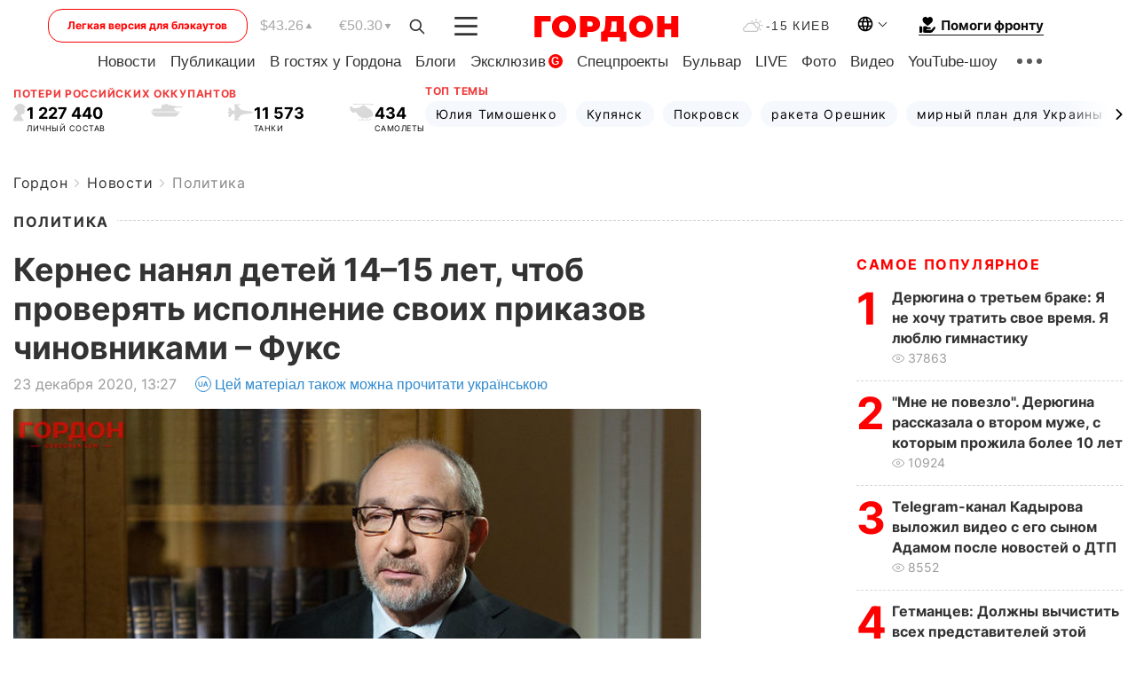

--- FILE ---
content_type: text/html; charset=utf-8
request_url: https://www.google.com/recaptcha/api2/aframe
body_size: 267
content:
<!DOCTYPE HTML><html><head><meta http-equiv="content-type" content="text/html; charset=UTF-8"></head><body><script nonce="e4bDwqdNBqCqJok3w1GFCw">/** Anti-fraud and anti-abuse applications only. See google.com/recaptcha */ try{var clients={'sodar':'https://pagead2.googlesyndication.com/pagead/sodar?'};window.addEventListener("message",function(a){try{if(a.source===window.parent){var b=JSON.parse(a.data);var c=clients[b['id']];if(c){var d=document.createElement('img');d.src=c+b['params']+'&rc='+(localStorage.getItem("rc::a")?sessionStorage.getItem("rc::b"):"");window.document.body.appendChild(d);sessionStorage.setItem("rc::e",parseInt(sessionStorage.getItem("rc::e")||0)+1);localStorage.setItem("rc::h",'1768869600349');}}}catch(b){}});window.parent.postMessage("_grecaptcha_ready", "*");}catch(b){}</script></body></html>

--- FILE ---
content_type: application/javascript; charset=utf-8
request_url: https://fundingchoicesmessages.google.com/f/AGSKWxXjcqOgKdZzX1ULvyHJCJ6V6gqgl4J7EZswk5RfUZreBM5SLESAzrped7e_RF3eRTocwexOX0ZzpZ44G5QiNPxLdOSznDC044KzFCVc5r4htOsoPXoS0rMubthxC4CWuleaB2FonAogBNSxntFB8xT5ukwFTLrCTGI11rUqHxWC138-1aQoqgE21FmN/_/ad300f./ads/vip_.adgoitechnologie./ads/ad_/adsa728.
body_size: -1293
content:
window['65daf33b-6a88-4ffa-bc98-b1eaa51584a8'] = true;